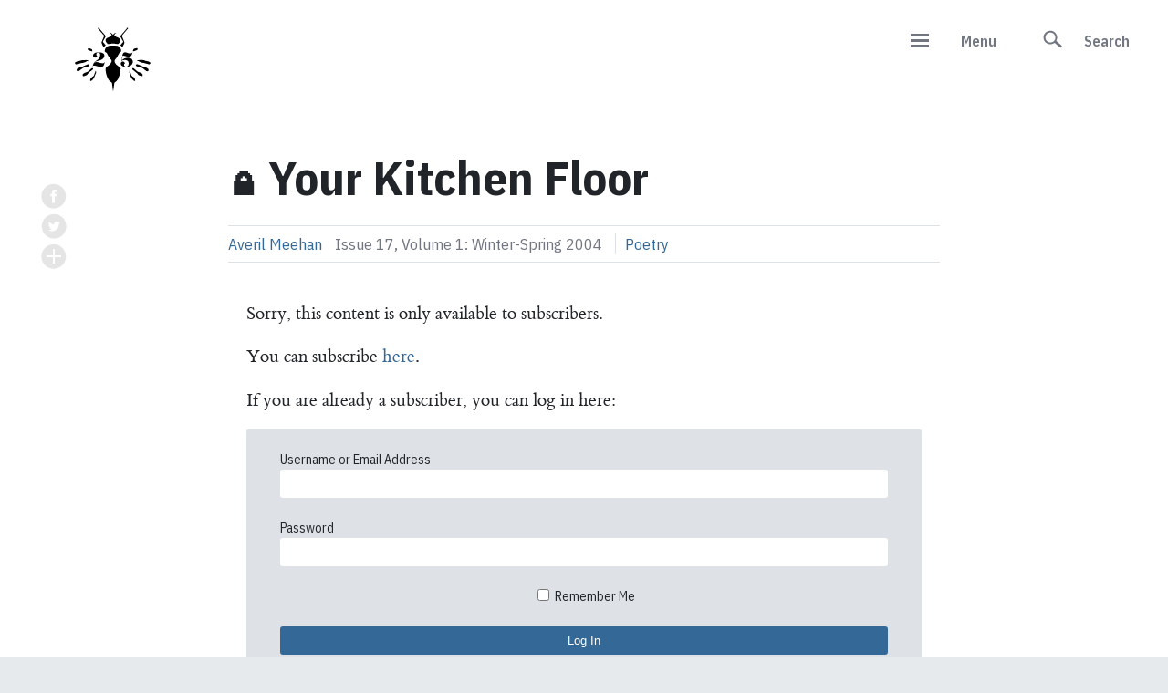

--- FILE ---
content_type: text/html; charset=UTF-8
request_url: https://stingingfly.org/2004/02/01/your-kitchen-floor/
body_size: 13172
content:


<!DOCTYPE html>
<html lang="en-GB" class="no-js">
<head>
 <link href="https://fonts.googleapis.com/css2?family=IBM+Plex+Sans+Condensed:wght@400;600;700&display=swap" rel="stylesheet">
	<meta charset="UTF-8">
	<meta name="viewport" content="width=device-width, initial-scale=1">
	<meta http-equiv="Content-Type" content="text/html;charset=utf-8">
	<meta http-equiv="X-UA-Compatible" content="IE=edge">
	<meta name="google-site-verification" content="Lmtt__dhrumGOWi5jBSkWEekZMqCpPjkoWFNzxhjAbA" />
		<script>(function(html){html.className = html.className.replace(/\bno-js\b/,'js')})(document.documentElement);</script>
<meta http-equiv="x-dns-prefetch-control" content="on">
		<link rel="dns-prefetch" href="//fonts.gstatic.com/" />
		<link rel="dns-prefetch" href="//pixel.wp.com/" />
		<link rel="dns-prefetch" href="//stats.wp.com" /><title>Your Kitchen Floor &#8211; The Stinging Fly</title>
<meta name='robots' content='max-image-preview:large' />
<script>window._wca = window._wca || [];</script>
<link rel='dns-prefetch' href='//ajax.googleapis.com' />
<link rel='dns-prefetch' href='//stats.wp.com' />
<link rel='dns-prefetch' href='//v0.wordpress.com' />
<link rel='preconnect' href='//i0.wp.com' />
<link rel="alternate" type="application/rss+xml" title="The Stinging Fly &raquo; Feed" href="https://stingingfly.org/feed/" />
<link rel="alternate" type="application/rss+xml" title="The Stinging Fly &raquo; Comments Feed" href="https://stingingfly.org/comments/feed/" />
<link rel="alternate" title="oEmbed (JSON)" type="application/json+oembed" href="https://stingingfly.org/wp-json/oembed/1.0/embed?url=https%3A%2F%2Fstingingfly.org%2F2004%2F02%2F01%2Fyour-kitchen-floor%2F" />
<link rel="alternate" title="oEmbed (XML)" type="text/xml+oembed" href="https://stingingfly.org/wp-json/oembed/1.0/embed?url=https%3A%2F%2Fstingingfly.org%2F2004%2F02%2F01%2Fyour-kitchen-floor%2F&#038;format=xml" />
<style id='wp-img-auto-sizes-contain-inline-css' type='text/css'>
img:is([sizes=auto i],[sizes^="auto," i]){contain-intrinsic-size:3000px 1500px}
/*# sourceURL=wp-img-auto-sizes-contain-inline-css */
</style>
<style id='wp-block-library-inline-css' type='text/css'>
:root{--wp-block-synced-color:#7a00df;--wp-block-synced-color--rgb:122,0,223;--wp-bound-block-color:var(--wp-block-synced-color);--wp-editor-canvas-background:#ddd;--wp-admin-theme-color:#007cba;--wp-admin-theme-color--rgb:0,124,186;--wp-admin-theme-color-darker-10:#006ba1;--wp-admin-theme-color-darker-10--rgb:0,107,160.5;--wp-admin-theme-color-darker-20:#005a87;--wp-admin-theme-color-darker-20--rgb:0,90,135;--wp-admin-border-width-focus:2px}@media (min-resolution:192dpi){:root{--wp-admin-border-width-focus:1.5px}}.wp-element-button{cursor:pointer}:root .has-very-light-gray-background-color{background-color:#eee}:root .has-very-dark-gray-background-color{background-color:#313131}:root .has-very-light-gray-color{color:#eee}:root .has-very-dark-gray-color{color:#313131}:root .has-vivid-green-cyan-to-vivid-cyan-blue-gradient-background{background:linear-gradient(135deg,#00d084,#0693e3)}:root .has-purple-crush-gradient-background{background:linear-gradient(135deg,#34e2e4,#4721fb 50%,#ab1dfe)}:root .has-hazy-dawn-gradient-background{background:linear-gradient(135deg,#faaca8,#dad0ec)}:root .has-subdued-olive-gradient-background{background:linear-gradient(135deg,#fafae1,#67a671)}:root .has-atomic-cream-gradient-background{background:linear-gradient(135deg,#fdd79a,#004a59)}:root .has-nightshade-gradient-background{background:linear-gradient(135deg,#330968,#31cdcf)}:root .has-midnight-gradient-background{background:linear-gradient(135deg,#020381,#2874fc)}:root{--wp--preset--font-size--normal:16px;--wp--preset--font-size--huge:42px}.has-regular-font-size{font-size:1em}.has-larger-font-size{font-size:2.625em}.has-normal-font-size{font-size:var(--wp--preset--font-size--normal)}.has-huge-font-size{font-size:var(--wp--preset--font-size--huge)}.has-text-align-center{text-align:center}.has-text-align-left{text-align:left}.has-text-align-right{text-align:right}.has-fit-text{white-space:nowrap!important}#end-resizable-editor-section{display:none}.aligncenter{clear:both}.items-justified-left{justify-content:flex-start}.items-justified-center{justify-content:center}.items-justified-right{justify-content:flex-end}.items-justified-space-between{justify-content:space-between}.screen-reader-text{border:0;clip-path:inset(50%);height:1px;margin:-1px;overflow:hidden;padding:0;position:absolute;width:1px;word-wrap:normal!important}.screen-reader-text:focus{background-color:#ddd;clip-path:none;color:#444;display:block;font-size:1em;height:auto;left:5px;line-height:normal;padding:15px 23px 14px;text-decoration:none;top:5px;width:auto;z-index:100000}html :where(.has-border-color){border-style:solid}html :where([style*=border-top-color]){border-top-style:solid}html :where([style*=border-right-color]){border-right-style:solid}html :where([style*=border-bottom-color]){border-bottom-style:solid}html :where([style*=border-left-color]){border-left-style:solid}html :where([style*=border-width]){border-style:solid}html :where([style*=border-top-width]){border-top-style:solid}html :where([style*=border-right-width]){border-right-style:solid}html :where([style*=border-bottom-width]){border-bottom-style:solid}html :where([style*=border-left-width]){border-left-style:solid}html :where(img[class*=wp-image-]){height:auto;max-width:100%}:where(figure){margin:0 0 1em}html :where(.is-position-sticky){--wp-admin--admin-bar--position-offset:var(--wp-admin--admin-bar--height,0px)}@media screen and (max-width:600px){html :where(.is-position-sticky){--wp-admin--admin-bar--position-offset:0px}}

/*# sourceURL=wp-block-library-inline-css */
</style><style id='global-styles-inline-css' type='text/css'>
:root{--wp--preset--aspect-ratio--square: 1;--wp--preset--aspect-ratio--4-3: 4/3;--wp--preset--aspect-ratio--3-4: 3/4;--wp--preset--aspect-ratio--3-2: 3/2;--wp--preset--aspect-ratio--2-3: 2/3;--wp--preset--aspect-ratio--16-9: 16/9;--wp--preset--aspect-ratio--9-16: 9/16;--wp--preset--color--black: #000000;--wp--preset--color--cyan-bluish-gray: #abb8c3;--wp--preset--color--white: #ffffff;--wp--preset--color--pale-pink: #f78da7;--wp--preset--color--vivid-red: #cf2e2e;--wp--preset--color--luminous-vivid-orange: #ff6900;--wp--preset--color--luminous-vivid-amber: #fcb900;--wp--preset--color--light-green-cyan: #7bdcb5;--wp--preset--color--vivid-green-cyan: #00d084;--wp--preset--color--pale-cyan-blue: #8ed1fc;--wp--preset--color--vivid-cyan-blue: #0693e3;--wp--preset--color--vivid-purple: #9b51e0;--wp--preset--gradient--vivid-cyan-blue-to-vivid-purple: linear-gradient(135deg,rgb(6,147,227) 0%,rgb(155,81,224) 100%);--wp--preset--gradient--light-green-cyan-to-vivid-green-cyan: linear-gradient(135deg,rgb(122,220,180) 0%,rgb(0,208,130) 100%);--wp--preset--gradient--luminous-vivid-amber-to-luminous-vivid-orange: linear-gradient(135deg,rgb(252,185,0) 0%,rgb(255,105,0) 100%);--wp--preset--gradient--luminous-vivid-orange-to-vivid-red: linear-gradient(135deg,rgb(255,105,0) 0%,rgb(207,46,46) 100%);--wp--preset--gradient--very-light-gray-to-cyan-bluish-gray: linear-gradient(135deg,rgb(238,238,238) 0%,rgb(169,184,195) 100%);--wp--preset--gradient--cool-to-warm-spectrum: linear-gradient(135deg,rgb(74,234,220) 0%,rgb(151,120,209) 20%,rgb(207,42,186) 40%,rgb(238,44,130) 60%,rgb(251,105,98) 80%,rgb(254,248,76) 100%);--wp--preset--gradient--blush-light-purple: linear-gradient(135deg,rgb(255,206,236) 0%,rgb(152,150,240) 100%);--wp--preset--gradient--blush-bordeaux: linear-gradient(135deg,rgb(254,205,165) 0%,rgb(254,45,45) 50%,rgb(107,0,62) 100%);--wp--preset--gradient--luminous-dusk: linear-gradient(135deg,rgb(255,203,112) 0%,rgb(199,81,192) 50%,rgb(65,88,208) 100%);--wp--preset--gradient--pale-ocean: linear-gradient(135deg,rgb(255,245,203) 0%,rgb(182,227,212) 50%,rgb(51,167,181) 100%);--wp--preset--gradient--electric-grass: linear-gradient(135deg,rgb(202,248,128) 0%,rgb(113,206,126) 100%);--wp--preset--gradient--midnight: linear-gradient(135deg,rgb(2,3,129) 0%,rgb(40,116,252) 100%);--wp--preset--font-size--small: 13px;--wp--preset--font-size--medium: 20px;--wp--preset--font-size--large: 36px;--wp--preset--font-size--x-large: 42px;--wp--preset--spacing--20: 0.44rem;--wp--preset--spacing--30: 0.67rem;--wp--preset--spacing--40: 1rem;--wp--preset--spacing--50: 1.5rem;--wp--preset--spacing--60: 2.25rem;--wp--preset--spacing--70: 3.38rem;--wp--preset--spacing--80: 5.06rem;--wp--preset--shadow--natural: 6px 6px 9px rgba(0, 0, 0, 0.2);--wp--preset--shadow--deep: 12px 12px 50px rgba(0, 0, 0, 0.4);--wp--preset--shadow--sharp: 6px 6px 0px rgba(0, 0, 0, 0.2);--wp--preset--shadow--outlined: 6px 6px 0px -3px rgb(255, 255, 255), 6px 6px rgb(0, 0, 0);--wp--preset--shadow--crisp: 6px 6px 0px rgb(0, 0, 0);}:where(.is-layout-flex){gap: 0.5em;}:where(.is-layout-grid){gap: 0.5em;}body .is-layout-flex{display: flex;}.is-layout-flex{flex-wrap: wrap;align-items: center;}.is-layout-flex > :is(*, div){margin: 0;}body .is-layout-grid{display: grid;}.is-layout-grid > :is(*, div){margin: 0;}:where(.wp-block-columns.is-layout-flex){gap: 2em;}:where(.wp-block-columns.is-layout-grid){gap: 2em;}:where(.wp-block-post-template.is-layout-flex){gap: 1.25em;}:where(.wp-block-post-template.is-layout-grid){gap: 1.25em;}.has-black-color{color: var(--wp--preset--color--black) !important;}.has-cyan-bluish-gray-color{color: var(--wp--preset--color--cyan-bluish-gray) !important;}.has-white-color{color: var(--wp--preset--color--white) !important;}.has-pale-pink-color{color: var(--wp--preset--color--pale-pink) !important;}.has-vivid-red-color{color: var(--wp--preset--color--vivid-red) !important;}.has-luminous-vivid-orange-color{color: var(--wp--preset--color--luminous-vivid-orange) !important;}.has-luminous-vivid-amber-color{color: var(--wp--preset--color--luminous-vivid-amber) !important;}.has-light-green-cyan-color{color: var(--wp--preset--color--light-green-cyan) !important;}.has-vivid-green-cyan-color{color: var(--wp--preset--color--vivid-green-cyan) !important;}.has-pale-cyan-blue-color{color: var(--wp--preset--color--pale-cyan-blue) !important;}.has-vivid-cyan-blue-color{color: var(--wp--preset--color--vivid-cyan-blue) !important;}.has-vivid-purple-color{color: var(--wp--preset--color--vivid-purple) !important;}.has-black-background-color{background-color: var(--wp--preset--color--black) !important;}.has-cyan-bluish-gray-background-color{background-color: var(--wp--preset--color--cyan-bluish-gray) !important;}.has-white-background-color{background-color: var(--wp--preset--color--white) !important;}.has-pale-pink-background-color{background-color: var(--wp--preset--color--pale-pink) !important;}.has-vivid-red-background-color{background-color: var(--wp--preset--color--vivid-red) !important;}.has-luminous-vivid-orange-background-color{background-color: var(--wp--preset--color--luminous-vivid-orange) !important;}.has-luminous-vivid-amber-background-color{background-color: var(--wp--preset--color--luminous-vivid-amber) !important;}.has-light-green-cyan-background-color{background-color: var(--wp--preset--color--light-green-cyan) !important;}.has-vivid-green-cyan-background-color{background-color: var(--wp--preset--color--vivid-green-cyan) !important;}.has-pale-cyan-blue-background-color{background-color: var(--wp--preset--color--pale-cyan-blue) !important;}.has-vivid-cyan-blue-background-color{background-color: var(--wp--preset--color--vivid-cyan-blue) !important;}.has-vivid-purple-background-color{background-color: var(--wp--preset--color--vivid-purple) !important;}.has-black-border-color{border-color: var(--wp--preset--color--black) !important;}.has-cyan-bluish-gray-border-color{border-color: var(--wp--preset--color--cyan-bluish-gray) !important;}.has-white-border-color{border-color: var(--wp--preset--color--white) !important;}.has-pale-pink-border-color{border-color: var(--wp--preset--color--pale-pink) !important;}.has-vivid-red-border-color{border-color: var(--wp--preset--color--vivid-red) !important;}.has-luminous-vivid-orange-border-color{border-color: var(--wp--preset--color--luminous-vivid-orange) !important;}.has-luminous-vivid-amber-border-color{border-color: var(--wp--preset--color--luminous-vivid-amber) !important;}.has-light-green-cyan-border-color{border-color: var(--wp--preset--color--light-green-cyan) !important;}.has-vivid-green-cyan-border-color{border-color: var(--wp--preset--color--vivid-green-cyan) !important;}.has-pale-cyan-blue-border-color{border-color: var(--wp--preset--color--pale-cyan-blue) !important;}.has-vivid-cyan-blue-border-color{border-color: var(--wp--preset--color--vivid-cyan-blue) !important;}.has-vivid-purple-border-color{border-color: var(--wp--preset--color--vivid-purple) !important;}.has-vivid-cyan-blue-to-vivid-purple-gradient-background{background: var(--wp--preset--gradient--vivid-cyan-blue-to-vivid-purple) !important;}.has-light-green-cyan-to-vivid-green-cyan-gradient-background{background: var(--wp--preset--gradient--light-green-cyan-to-vivid-green-cyan) !important;}.has-luminous-vivid-amber-to-luminous-vivid-orange-gradient-background{background: var(--wp--preset--gradient--luminous-vivid-amber-to-luminous-vivid-orange) !important;}.has-luminous-vivid-orange-to-vivid-red-gradient-background{background: var(--wp--preset--gradient--luminous-vivid-orange-to-vivid-red) !important;}.has-very-light-gray-to-cyan-bluish-gray-gradient-background{background: var(--wp--preset--gradient--very-light-gray-to-cyan-bluish-gray) !important;}.has-cool-to-warm-spectrum-gradient-background{background: var(--wp--preset--gradient--cool-to-warm-spectrum) !important;}.has-blush-light-purple-gradient-background{background: var(--wp--preset--gradient--blush-light-purple) !important;}.has-blush-bordeaux-gradient-background{background: var(--wp--preset--gradient--blush-bordeaux) !important;}.has-luminous-dusk-gradient-background{background: var(--wp--preset--gradient--luminous-dusk) !important;}.has-pale-ocean-gradient-background{background: var(--wp--preset--gradient--pale-ocean) !important;}.has-electric-grass-gradient-background{background: var(--wp--preset--gradient--electric-grass) !important;}.has-midnight-gradient-background{background: var(--wp--preset--gradient--midnight) !important;}.has-small-font-size{font-size: var(--wp--preset--font-size--small) !important;}.has-medium-font-size{font-size: var(--wp--preset--font-size--medium) !important;}.has-large-font-size{font-size: var(--wp--preset--font-size--large) !important;}.has-x-large-font-size{font-size: var(--wp--preset--font-size--x-large) !important;}
/*# sourceURL=global-styles-inline-css */
</style>

<style id='classic-theme-styles-inline-css' type='text/css'>
/*! This file is auto-generated */
.wp-block-button__link{color:#fff;background-color:#32373c;border-radius:9999px;box-shadow:none;text-decoration:none;padding:calc(.667em + 2px) calc(1.333em + 2px);font-size:1.125em}.wp-block-file__button{background:#32373c;color:#fff;text-decoration:none}
/*# sourceURL=/wp-includes/css/classic-themes.min.css */
</style>
<style id='woocommerce-inline-inline-css' type='text/css'>
.woocommerce form .form-row .required { visibility: visible; }
/*# sourceURL=woocommerce-inline-inline-css */
</style>
<link rel='stylesheet' id='sf_theme-style-css' href='https://stingingfly.org/wp-content/themes/stingingfly/style.css?ver=6.9' type='text/css' media='all' />
<script type="text/javascript" src="https://ajax.googleapis.com/ajax/libs/jquery/1.12.4/jquery.min.js?ver=3.6" id="jquery-js"></script>
<script type="text/javascript" src="https://stingingfly.org/wp-content/plugins/woocommerce/assets/js/jquery-blockui/jquery.blockUI.min.js?ver=2.7.0-wc.10.4.3" id="wc-jquery-blockui-js" defer="defer" data-wp-strategy="defer"></script>
<script type="text/javascript" src="https://stingingfly.org/wp-content/plugins/woocommerce/assets/js/js-cookie/js.cookie.min.js?ver=2.1.4-wc.10.4.3" id="wc-js-cookie-js" defer="defer" data-wp-strategy="defer"></script>
<script type="text/javascript" id="woocommerce-js-extra">
/* <![CDATA[ */
var woocommerce_params = {"ajax_url":"/wp-admin/admin-ajax.php","wc_ajax_url":"/?wc-ajax=%%endpoint%%","i18n_password_show":"Show password","i18n_password_hide":"Hide password"};
//# sourceURL=woocommerce-js-extra
/* ]]> */
</script>
<script type="text/javascript" src="https://stingingfly.org/wp-content/plugins/woocommerce/assets/js/frontend/woocommerce.min.js?ver=10.4.3" id="woocommerce-js" defer="defer" data-wp-strategy="defer"></script>
<script type="text/javascript" src="https://stats.wp.com/s-202604.js" id="woocommerce-analytics-js" defer="defer" data-wp-strategy="defer"></script>
<link rel="https://api.w.org/" href="https://stingingfly.org/wp-json/" /><link rel="alternate" title="JSON" type="application/json" href="https://stingingfly.org/wp-json/wp/v2/posts/6572" /><link rel="canonical" href="https://stingingfly.org/2004/02/01/your-kitchen-floor/" />
	<style>img#wpstats{display:none}</style>
			<noscript><style>.woocommerce-product-gallery{ opacity: 1 !important; }</style></noscript>
	<link rel="icon" href="https://i0.wp.com/stingingfly.org/wp-content/uploads/2016/11/sf-logo-drawn.png?fit=32%2C32&#038;ssl=1" sizes="32x32" />
<link rel="icon" href="https://i0.wp.com/stingingfly.org/wp-content/uploads/2016/11/sf-logo-drawn.png?fit=192%2C192&#038;ssl=1" sizes="192x192" />
<link rel="apple-touch-icon" href="https://i0.wp.com/stingingfly.org/wp-content/uploads/2016/11/sf-logo-drawn.png?fit=180%2C180&#038;ssl=1" />
<meta name="msapplication-TileImage" content="https://i0.wp.com/stingingfly.org/wp-content/uploads/2016/11/sf-logo-drawn.png?fit=270%2C270&#038;ssl=1" />
<link rel='stylesheet' id='wc-stripe-blocks-checkout-style-css' href='https://stingingfly.org/wp-content/plugins/woocommerce-gateway-stripe/build/upe-blocks.css?ver=5149cca93b0373758856' type='text/css' media='all' />
<link rel='stylesheet' id='wc-blocks-style-css' href='https://stingingfly.org/wp-content/plugins/woocommerce/assets/client/blocks/wc-blocks.css?ver=wc-10.4.3' type='text/css' media='all' />
</head>

<body class="wp-singular post-template-default single single-post postid-6572 single-format-standard wp-custom-logo wp-theme-stingingfly theme-stingingfly woocommerce-no-js">

    <div class="u-secondary-header-wrapper">
      <div class="o-underlay"></div>

      <header class="c-secondary-header">

      <div class="c-secondary-header__title">
          <a href="https://stingingfly.org/" rel="home">
  					 <svg xmlns="http://www.w3.org/2000/svg" viewBox="100 -30 226.8 198.4" style="height: 100px; display: block;" xml:space="preserve"><path d="m68.6 78.8.4-.3c-.4-.5-.6-1.2-1.1-1.4-1.7-.8-3.5-1.5-5.3-2.1-1.3-.4-2.5-.4-3.2.9-.6 1.2.1 2.9 1.6 3.5 2.3.9 4.7 1.6 7 2.3.3.1 1 0 1.2-.3.2-.3.1-.8 0-1.3l-.6-1.3m98.8-1.6c0-1.8-1-2.7-2.5-2.4-2.3.3-4.6.8-6.4 2.4-.3.3-.6.8-.7 1.3l-.4 1.8c-.4.9 0 1.7 1 1.4 2.6-.8 5.2-1.6 7.7-2.6.7-.3 1-1.5 1.3-1.9m-5.2 67.6c-.1-4-2.1-6.3-5.1-8.1-1.5-.8-2.9-1.8-3.4-3.8-.7-2.8-1.9-5.4-2.9-8.1-.1-.3-.7-.5-1.1-.7l-.3 1.3c0 .4.6.9.5 1.1-.9 1.5.2 2.8.6 4.1 1.1 3.6 2.2 7.3 4.4 10.4a28 28 0 0 0 4.5 4.6c.5.4 1.5.5 2.2.3.4-.1.5-1 .6-1.1m-97.8-.1c.1.2.3 1.1.7 1.2.7.2 1.6.1 2.2-.3 2.2-1.4 4.1-3.2 5.2-5.6 1.4-3.1 2.6-6.2 3.8-9.3.5-1.3 1.6-2.6.6-4.1-.1-.2.2-.5.3-.8l.2-1.2c0-.1-.7-.4-.8-.3-.3.3-.7.7-.8 1.1l-.7 2.5c-.6 1.7-1.6 3.3-2 5.1-.5 2.1-2.1 3.1-3.7 4a8.6 8.6 0 0 0-5 7.7M48.2 133c0 2.5 1.5 3.3 3.9 2.3 1.4-.6 2.9-.9 4.2-1.6 1-.5 1.8-1.4 2.6-2.2.3-.3.2-.8.5-1.1 1.4-1.4 2.8-2.8 4.4-4.1l5.9-4.3c1-.8 1.5-2.9.8-3.6-.7-.7-2.2-.4-3.3.6l-5.8 5.3a12.3 12.3 0 0 1-5.5 3c-1.7.4-3.3 1.1-4.7 2-1.5.9-3.1 1.8-3 3.7m107.6-13.5c.3.8.4 1.7.9 2.2 1 .9 2.2 1.6 3.3 2.5l6.1 5.1c.6.5 1.4 1.1 1.6 1.8.5 1.5 1.6 2.2 2.9 2.7a57 57 0 0 0 4.4 1.6c2 .8 3.5 0 3.5-2.1 0-.7-.3-1.6-.8-2.2-1.9-2.4-4.6-3.3-7.5-4.1-1.2-.3-2.4-.9-3.4-1.6l-5.5-4.7c-.9-.8-1.6-1.7-2.6-2.3-.5-.4-1.4-.4-2.1-.3-.3.1-.5.9-.8 1.4M38 125.6c1.2-.6 2.2-1 3-1.6 2.4-1.8 4.6-3.8 7.1-5.4 3.2-2 6.9-2.8 10.6-3.5 1.8-.4 3.2-1.1 4.2-2.6.6-.9.4-1.5-.6-2-1.6-.8-3-.6-4.6.1l-7.4 3.1c-1.9.8-3.7 1.8-5.6 2.5-1.8.6-3.7.7-5.4 1.5a9.7 9.7 0 0 0-3.5 2.8c-.9 1-.9 2.4-.1 3.5.5.6 1.4 1 2.3 1.6m128.4-16.1c-1 .5-2.4.9-2.8 1.7-.6 1.3.7 2.2 1.8 2.9.6.3 1.2.7 1.9.8 3 .8 6.1 1.5 9 2.4 1 .3 1.9 1 2.7 1.6l7.2 5.5c1.4 1 3.2 1 4.2 0 1.1-1 1.3-3.1.2-4.3a15 15 0 0 0-3.8-2.8c-2.1-.9-4.4-1.3-6.6-2.2-3-1.1-5.9-2.5-8.8-3.7l-5-1.9m25.9.7c.8-.5 1.8-.8 2.3-1.4 1-1.3.5-3.2-1.1-4-2-.9-4.2-1.5-6.4-2.1-.5-.2-1.3.2-1.7 0a16.6 16.6 0 0 0-7.5-2.1 33.7 33.7 0 0 0-10.5.7c-.5.1-.8 1.1-1.2 1.6h1.8c.5 0 1.4-.3 1.6-.1 1.1 1.6 2.9 1.9 4.6 2.7 2 .9 4 1.1 6.1 1.4 1.7.2 3.3.7 4.9 1.2 2.3.5 4.6 1.3 7.1 2.1m-160.7-3.8c-.1 2.6.9 3.6 3.1 3.4a29 29 0 0 0 5.7-1.2c2.7-.9 5.3-1.8 8.2-1.9 1.1 0 2.3-.6 3.4-.9l2-.7c.8-.3 1.7-.6 2.2-1.2 1-1.2 1.9-1.7 3.3-.6.2.2.9.1 1-.1.1-.3.2-1 0-1.1-.9-.5-1.9-1.2-2.9-1.3-1.7-.2-3.4-.1-5.1 0-2.1.1-4.2 0-6.2.3s-3.9 1.5-6 1.7c-2.5.2-4.7 1-6.8 2-1 .3-1.5 1.2-1.9 1.6m75.5-65.3-.2.4 1.2.7a5.8 5.8 0 0 1 2.8 4.5c0 .3-.2.9-.5 1.1-2.7 1.5-4.9 3.7-8.1 4.3-.5.1-.9.4-1.3.7-2.7 1.8-3.9 4.4-2.6 7.3.9 2 2.5 3.7 3.9 5.5.2.3 1.1.4 1.6.3a45.2 45.2 0 0 1 18.3-.3c2.7.6 4-.4 5.3-2.1l1.2-1.7c2.3-4.1 1.1-7.9-3.3-9.8-2.3-1-4.7-1.5-6.4-3.4-.2-.2-.5-.4-.8-.4-1.4-.3-1.4-1.2-1.1-2.2.6-2.1 2-3.5 3.9-4.6-3.2-.1-5 2.2-6.9 4.3-2.3-2-3.8-4.5-7-4.6m7 126.9h.3l.2-.7 2.4-16.5c.1-.6.4-1.4.9-1.7 3.3-1.7 5.5-4.4 7.2-7.5a49 49 0 0 0 5.6-22.5c0-.4-.1-1-.4-1.2-1.8-1.6-3.5-3.3-5.5-4.6-3.2-2-5.5-4.5-6.9-8-.7-1.7-.8-3.2.1-4.7.8-1.3 2-2.5 2.9-3.7.5-.6 1-1.1 1.3-1.7l1.9-3.4 1.9-3.4c1.1-1.5 1.9-3.6 3.4-4.4 2.4-1.2 2.7-2.6 2.3-4.7v-.2c-.5-3.7-4.4-9.4-9.5-9.6-4.7-.2-9.3-.4-14-.2-7.2.2-12.2 5.4-12 12.3 0 .5.5 1.3 1 1.5 2.6 1 4 3 5 5.4.4.9.7 1.8 1.3 2.5 2.1 2.6 3.1 5.8 5.8 8.1a4.7 4.7 0 0 1 1.4 5.3 16 16 0 0 1-6.8 8.6c-6 3.7-6.3 4.5-5.7 11.2v.3c.8 6.2 2.3 12.2 5.6 17.7 1.5 2.5 3.3 5 6.1 6.3 1.5.7 1.9 1.7 2.1 3.1.5 5.6 1.4 11 2.1 16.4m30.7-137.6c-.7 1.1-1.4 2.4-2.2 3.4l-10.9 12.6c-2 2.3-2.1 2.3-.6 5l4.7 8.5c.5.9.3 1.5-.4 2.3-1.9 2-3.6 4.1-5.3 6.1l4.2 4.6 3.7-7.2c.9-1.8.9-3.6.2-5.4L133.6 49c-.2-.5-.3-1.3 0-1.7l12.2-14.4c.9-1 1.2-1.6.3-2.6h-1.3zm-62.8 0c-.7.7-1 1.4-.2 2.3L94 46.8c.7.8.8 1.5.4 2.5l-4.6 11.3c-.3.8-.6 1.6-.5 2.4.6 3.6 2.7 6.6 4.6 9.8l4.2-4.5c-1.6-1.9-3.1-4-4.9-5.7-1.2-1.2-1.2-2.1-.5-3.3l4.8-8.7c.8-1.4.6-2.4-.5-3.7-4.7-5.4-9.3-11-13.9-16.5H82zm13.6 74.5c-.5 2-1.8 2.8-4.2 2.8-2.3 0-4.6-.7-6.8-1.4s-4.3-1.3-6.4-1.3c-2.2 0-3.9.6-5.1 1.8 2.4-3 6.1-3.9 10.2-4.9a3 3 0 0 1 1-.2c5.3-1.3 11.1-5.1 11.1-10.5 0-4.8-4.7-7.4-13.2-7.4-4.2 0-11.4 1.5-11.4 7 0 2.8 1.7 4.5 4.5 4.5 2 0 4.1-1.2 4.3-3.9-.8-.5-1.8-1.2-1.8-3 0-2.4 1.8-4.1 4.4-4.1 3.6 0 4.1 3.2 4.1 5.1a14.2 14.2 0 0 1-7 11.5c-4.4 3.1-9.5 6.6-8.9 14.5v.1h.4v-2.2c.6-1.6 5-.3 9.3.9a36 36 0 0 0 7.8 1.6c5.6 0 7.2-5.1 8.1-10.7v-.1l-.4-.1zm55.2-8.6a18 18 0 0 0-17.6 4.8l1.7-10 1-.1c1.5 0 3.4.6 5.5 1.2 2.4.7 4.9 1.5 7 1.5 2.5 0 4.4-1 5.8-3.2 1.3-2.1 1.9-4.9 2.2-6.8v-.1h-.3v.1c-.4 1.7-2.1 2.7-4.7 2.7-2.3 0-4.4-.7-6.5-1.5-1.7-.6-3.4-1.2-4.9-1.2-4.3 0-5.2 4.7-5.8 7.7l-1.9 11.2.1-.1c3.7-2.3 8.9-2.7 12.2-.9 2.3 1.3 3.5 3.5 3.5 6.4 0 5.2-2.9 7.1-5.6 7.1-2.6 0-4.6-1.7-4.6-4.1 0-1.4.6-2.5 1.8-3.1v-.1c-.2-2.7-2.3-3.9-4.3-3.9-2.2 0-4.5 1.5-4.5 4.5 0 2.6 1.5 4.5 4.4 5.8 2.8 1.2 5.9 1.3 7.2 1.3 8.4 0 14.6-4.7 14.6-11.3-.1-3.8-2.3-6.7-6.3-7.9z"/></svg>  				</a>
        </div>

        <nav class="c-secondary-header__nav">
          <div class="c-secondary-header__nav--item js-menu-show">
						<div class="c-burger"></div>
            <p>Menu</p>
          </div>
          <div class="c-secondary-header__nav--item search-item">
            <svg xmlns="http://www.w3.org/2000/svg" width="67" height="67" viewBox="0 0 67 67"><path fill-rule="evenodd" d="M49.96 45.73c-2.95-2.57-5.9-5.14-8.87-7.68-.5-.4-.6-.67-.3-1.25 1.22-2.44 1.6-5.04 1.14-7.74-1.06-6.46-7.06-11.23-13.4-10.68-7 .6-12.05 6-12.04 12.82.03 4.8 2.63 9.17 6.9 11.3 4.56 2.28 9 1.95 13.24-.86.56-.38.84-.33 1.3.1l9 7.8c.95.8 2 .85 2.87.18 1.5-1.15 1.57-2.76.14-4zm-20.5-5.22c-5.2 0-9.34-4.2-9.3-9.4.03-5.14 4.22-9.27 9.4-9.24 5.16.02 9.3 4.18 9.28 9.35 0 5.2-4.2 9.36-9.4 9.34z" clip-rule="evenodd"/></svg>
            <p>Search</p>
          </div>
        </nav>

      </header>

      <nav class="c-side-nav">
        <div class="c-side-nav__container js-side-nav-container">
          <div class="menu-primary-nav-container"><ul id="menu-primary-nav" class="c-side-nav__menu"><li id="menu-item-3116" class="menu-item menu-item-type-post_type menu-item-object-page menu-item-3116"><a href="https://stingingfly.org/about-us/">About</a></li>
<li id="menu-item-65122" class="menu-item menu-item-type-post_type menu-item-object-page menu-item-65122"><a href="https://stingingfly.org/submissions/">Submissions</a></li>
<li id="menu-item-278" class="menu-item menu-item-type-post_type menu-item-object-page menu-item-278"><a href="https://stingingfly.org/magazine/">Magazine</a></li>
<li id="menu-item-279" class="menu-item menu-item-type-post_type menu-item-object-page menu-item-279"><a href="https://stingingfly.org/books/">Books</a></li>
<li id="menu-item-3418" class="menu-item menu-item-type-taxonomy menu-item-object-category current-post-ancestor current-menu-parent current-post-parent menu-item-3418"><a href="https://stingingfly.org/category/archive/">Archive</a></li>
<li id="menu-item-3851" class="menu-item menu-item-type-taxonomy menu-item-object-category menu-item-3851"><a href="https://stingingfly.org/category/podcast/">Podcast</a></li>
<li id="menu-item-31413" class="menu-item menu-item-type-post_type menu-item-object-page menu-item-31413"><a href="https://stingingfly.org/workshops/">Workshops</a></li>
<li id="menu-item-3421" class="menu-item menu-item-type-taxonomy menu-item-object-category menu-item-3421"><a href="https://stingingfly.org/category/news/">News</a></li>
<li id="menu-item-238" class="menu-item menu-item-type-post_type menu-item-object-page menu-item-238"><a href="https://stingingfly.org/shop/">Shop</a></li>
<li id="menu-item-10351" class="menu-item menu-item-type-post_type menu-item-object-page menu-item-10351"><a href="https://stingingfly.org/subscribe/">Subscribe</a></li>
<li id="menu-item-343" class="menu-item menu-item-type-post_type menu-item-object-page menu-item-343"><a href="https://stingingfly.org/support-us/">Support Us</a></li>
<li id="menu-item-13" class="menu-item menu-item-type-custom menu-item-object-custom menu-item-13"><a href="#">Search</a></li>
</ul></div>        </div>
      </nav>

			<div class="c-search-module">
  <div class="o-underlay--search"></div>
  <div class="c-search-form">
    <form role="search" method="get" class="search-form" action="https://stingingfly.org/">
      <label for="#primary-search">
        <input id="primary-search" type="search" placeholder="Type And Hit Enter" class="search-field c-search-form__input" value="" name="s" />
        <input type="hidden" value="any" name="post_type" id="post_type" />
      </label>
      <!--<button type="submit" class="search-submit c-search-form__button">Go</button>-->
    </form>
  </div>
</div>

    </div>

		<div id="content" class="site-content">
	<div class="u-page-wrapper u-page-wrapper--secondary-header">
		
	<article class="o-article" id="post-6572">

		<section class="entry-header c-article__header 
		Archive Locked Magazine Poetry ">
			<div class="c-article__info">
				<h1 class="c-article__info--title">
					<span class="lock-icon">&#128274;</span> 					Your Kitchen Floor				</h1>
				<div class="c-article__info--details">
					<div class="c-article__info--author">
						<a href="https://stingingfly.org/author/averil-meehan/" title="Posts by Averil Meehan" class="author url fn" rel="author">Averil Meehan</a>					</div>
				
					<div class="c-article__info--date">
						Issue 17, Volume 1: Winter-Spring 2004					</div>

					<div class="c-article__category"><a href="https://stingingfly.org/category/poetry/">Poetry</a></div>
				</div>
			</div>
					</section>
		<div class="js-article__social-icons c-article__social-icons">
			<div class="c-social-icons">
  <a href="http://www.facebook.com/sharer.php?u=https://stingingfly.org/2004/02/01/your-kitchen-floor/" target="_blank" rel="noopener">
    <svg xmlns="http://www.w3.org/2000/svg" width="67" height="67" viewBox="0 0 67 67"><path fill-rule="evenodd" d="M28.77 50.32h6.74V34H40l.6-5.63h-5.1l.02-2.8c0-1.48.14-2.27 2.24-2.27h2.8v-5.62h-4.5c-5.4 0-7.3 2.73-7.3 7.32v3.37H25.4V34h3.36v16.32zM33 64C16.43 64 3 50.57 3 34S16.43 4 33 4s30 13.43 30 30-13.43 30-30 30z" clip-rule="evenodd"/></svg>
  </a>
  <a href="https://twitter.com/share?url=https://stingingfly.org/2004/02/01/your-kitchen-floor/" target="_blank" rel="noopener">
    <svg xmlns="http://www.w3.org/2000/svg" width="67" height="67" viewBox="0 0 67 67"><path fill-rule="evenodd" d="M38.17 22.28c-2.62.96-4.28 3.4-4.1 6.1l.07 1.04-1.04-.13c-3.82-.5-7.15-2.2-9.98-5L21.74 23l-.36 1.02c-.75 2.27-.27 4.66 1.3 6.27.84.8.65 1-.8.4-.5-.2-.94-.3-.98-.28-.14.14.36 2.07.76 2.83.54 1.06 1.65 2.1 2.87 2.72l1.02.46h-1.2c-1.18 0-1.23.03-1.1.47.42 1.4 2.07 2.87 3.92 3.5l1.3.46-1.13.66c-1.68.97-3.65 1.52-5.62 1.57-.95 0-1.72.1-1.72.13 0 .23 2.56 1.4 4.04 1.88 4.47 1.4 9.77.8 13.75-1.56 2.8-1.66 5.6-5 6.9-8.2.7-1.7 1.4-4.84 1.4-6.34 0-.97.02-1.1 1.2-2.26.7-.67 1.33-1.4 1.46-1.6.2-.4.2-.4-.88-.05-1.8.6-2.06.52-1.18-.44.64-.67 1.42-1.9 1.42-2.26 0-.1-.34.03-.7.2-.4.2-1.23.55-1.86.74l-1.1.38-1-.7c-.6-.4-1.4-.8-1.8-.94-1.08-.3-2.7-.26-3.68.1zM34 64C17.43 64 4 50.57 4 34S17.43 4 34 4s30 13.43 30 30-13.43 30-30 30z" clip-rule="evenodd"/></svg>
  </a>
  <a class="js-social-expand social-expand">
    <svg xmlns="http://www.w3.org/2000/svg" width="67" height="67" viewBox="0 0 67 67"><path d="M62.98 31.79c-.54-6.5-2.92-12.3-7.18-17.2-4.2-4.9-9.44-8.1-15.67-9.6-1.87-.5-3.78-.78-5.72-.8-.1 0-.2-.08-.302-.1l-.068.14h-2c-.45.05-.9.1-1.36.12-11.34.85-21.27 8.2-25.5 18.8-1.03 2.58-1.7 5.26-1.96 8.03-.05.55-.08 1.13-.12 1.7 0 .12-.04.23-.06.34v2l.12 1.37c.6 7.07 3.3 13.18 8.17 18.3C15 58.7 19.4 61.4 24.5 62.9c2.38.7 4.78 1.1 7.2 1.2.14 0 .25 0 .37.05h2l1.35-.1c5.76-.46 10.96-2.4 15.56-5.85 5.78-4.38 9.54-10.1 11.26-17.1.46-1.85.72-3.7.8-5.6 0-.1.02-.24.04-.36v-2l-.1-1.35zM51.5 35.5h-16v16h-4v-16h-16v-4h16v-16h4v16h16v4z"/></svg>  </a>
  <div class="c-social-icons--hidden js-social-hidden">
    <a href="mailto:?subject=Your Kitchen Floor&amp;body=https://stingingfly.org/2004/02/01/your-kitchen-floor/" title="Send this article to a friend!">
      <svg xmlns="http://www.w3.org/2000/svg" width="67" height="67" viewBox="0 0 67 67"><path d="M62.98 31.79c-.54-6.5-2.92-12.3-7.18-17.2-4.2-4.9-9.44-8.1-15.67-9.6-1.87-.5-3.78-.78-5.72-.8-.1 0-.2-.08-.302-.1l-.068.14h-2c-.45.05-.9.1-1.36.12-11.34.85-21.27 8.2-25.5 18.8-1.03 2.58-1.7 5.26-1.96 8.03-.05.55-.08 1.13-.12 1.7 0 .12-.04.23-.06.34v2l.12 1.37c.6 7.07 3.3 13.18 8.17 18.3C15 58.7 19.4 61.4 24.5 62.9c2.38.7 4.78 1.1 7.2 1.2.14 0 .25 0 .37.05h2l1.35-.1c5.76-.46 10.96-2.4 15.56-5.85 5.78-4.38 9.54-10.1 11.26-17.1.46-1.85.72-3.7.8-5.6 0-.1.02-.24.04-.36v-2l-.1-1.35zM51.574 45.444c0 .217-.016.442-.075.647-.18.6-.72 1.01-1.34 1.05-.12.008-.25.008-.37.008H33.17c-5.557 0-11.117 0-16.674-.004-.208 0-.424-.01-.623-.063-.63-.17-1.06-.742-1.08-1.393-.004-.08-.002-.16-.002-.237 0-7.757 0-15.508.01-23.26 0-.14-.003-.28.02-.42.12-.74.725-1.26 1.474-1.28h33.56c.175 0 .35.006.52.04.656.12 1.137.657 1.197 1.317.01.113.013.228.013.34 0 7.753 0 15.506-.007 23.26z"/><path d="M17.976 26.047c-.04-.034-.083-.062-.126-.09-.005-.004-.015-.002-.023 0s-.016.008-.02.013v16.613c3.168-2.828 6.3-5.618 9.45-8.426-3.11-2.72-6.196-5.415-9.28-8.11zm2.416-1.95c-.01.016-.018.032-.026.05 4.267 3.727 8.535 7.454 12.797 11.18.356-.234 12.72-11.068 12.818-11.23H20.4zM36.88 36.1l-.225.194c-.81.71-1.62 1.413-2.428 2.124-.323.282-.693.437-1.125.416-.382-.018-.703-.18-.988-.432-.787-.69-1.578-1.38-2.368-2.07-.07-.063-.142-.118-.22-.184-2.953 2.64-5.885 5.258-8.817 7.88-.01 0-.01.015-.01.022 0 .008.003.014.01.03h25.03c.01-.02.02-.034.022-.052-2.96-2.64-5.925-5.28-8.89-7.927zm11.644-10.175c-3.12 2.724-6.23 5.442-9.37 8.185 3.138 2.8 6.252 5.576 9.382 8.364.06-.33.047-16.337-.012-16.55z"/></svg>    </a>
    <a href="javascript:;" onclick="window.print()" target="_blank" rel="noopener">
      <svg xmlns="http://www.w3.org/2000/svg" width="67" height="67" viewBox="87 0 67 67"><g fill="#010101"><path d="M120.5 3.5c-16.6 0-30 13.4-30 30s13.4 30 30 30 30-13.4 30-30-13.4-30-30-30zM108.2 17c0-1.5 1-2.5 2.4-2.5h19c1.3 0 2.4 1 2.4 2.4v4.3h-2.4V17h-19v4.6h-2.4V17zm31 21.3c0 1.3-1.2 2.3-2.5 2.3H132V50c0 1.5-1 2.5-2.4 2.5h-19c-1.3 0-2.4-1-2.4-2.4v-9h-4.8c-1.3 0-2.3-1-2.3-2.3v-12c0-1.2 1-2.3 2.7-2.3H137c1.2 0 2.3 1 2.3 2.5v12z"/><circle cx="134.3" cy="28.7" r="2.4"/><path d="M110.6 50h19V33.6h-19V50zm2.3-14h9.2v2.3H113V36zm0 4.6h14V43h-14v-2.4zm0 4.8h14v2.4h-14v-2.4z"/></g></svg>    </a>
  </div>
</div>
		</div>
		<div class="c-subscriber-only-message c-article__body">
		<p>Sorry, this content is only available to subscribers.</p>
		<p>You can subscribe <a href="https://stingingfly.org/shop/#subs">here</a>.</p>
		<p>If you are already a subscriber, you can log in here:</p><p><form name="loginform" id="loginform" action="https://stingingfly.org/wp-login.php" method="post"><p class="login-username">
				<label for="user_login">Username or Email Address</label>
				<input type="text" name="log" id="user_login" autocomplete="username" class="input" value="" size="20" />
			</p><p class="login-password">
				<label for="user_pass">Password</label>
				<input type="password" name="pwd" id="user_pass" autocomplete="current-password" spellcheck="false" class="input" value="" size="20" />
			</p><p class="login-remember"><label><input name="rememberme" type="checkbox" id="rememberme" value="forever" /> Remember Me</label></p><p class="login-submit">
				<input type="submit" name="wp-submit" id="wp-submit" class="button button-primary" value="Log In" />
				<input type="hidden" name="redirect_to" value="https://stingingfly.org/2004/02/01/your-kitchen-floor/" />
			</p></form></p></div>	</article>
<aside id="sidebar-aside" class="c-sidebar--aside" role="complementary">
	</aside>
<aside id="sidebar-primary" class="sidebar widget-area c-sidebar c-sidebar--bottom" role="complementary">
	</aside>

	</div>


		</div><!-- .site-content -->
				<footer>
      <div id="colophon" class="site-footer u-footer-wrapper" role="contentinfo">
        <nav class="c-footer-nav main-navigation" role="navigation" aria-label="Footer primary menu">
					<div class="menu-footer-menu-container"><ul id="menu-footer-menu" class="c-footer-nav__menu"><li id="menu-item-243" class="menu-item menu-item-type-post_type menu-item-object-page menu-item-243"><a href="https://stingingfly.org/about-us/">About Us</a></li>
<li id="menu-item-239" class="menu-item menu-item-type-post_type menu-item-object-page menu-item-239"><a href="https://stingingfly.org/contact-us/">Contact Us</a></li>
<li id="menu-item-14" class="menu-item menu-item-type-custom menu-item-object-custom menu-item-14"><a href="https://stingingfly.org/newsletter/">Newsletter</a></li>
<li id="menu-item-240" class="menu-item menu-item-type-post_type menu-item-object-page menu-item-240"><a href="https://stingingfly.org/submissions/">Submissions</a></li>
<li id="menu-item-10350" class="menu-item menu-item-type-post_type menu-item-object-page menu-item-10350"><a href="https://stingingfly.org/subscribe/">Subscribe</a></li>
<li id="menu-item-242" class="menu-item menu-item-type-post_type menu-item-object-page menu-item-242"><a href="https://stingingfly.org/shop/">Shop</a></li>
<li id="menu-item-43140" class="menu-item menu-item-type-post_type menu-item-object-page menu-item-43140"><a href="https://stingingfly.org/support-us/">Support Us</a></li>
<li id="menu-item-3706" class="menu-item menu-item-type-custom menu-item-object-custom menu-item-3706"><a href="https://stingingfly.org/wp-login.php">Log In</a></li>
</ul></div>        </nav>

        <div class="logo c-footer-logo">The Stinging Fly</div>

        <div class="c-footer-info">
          <p>The Stinging Fly magazine was established in 1997 to seek out, publish and promote the very best new Irish and international writing. We believe that there is a need for a magazine that, first and foremost, gives new and emerging writers an opportunity to get their work out into the world.</p>
        </div>

        <div class="c-footer-social">
          <div class="c-social-icons">
						<a href="https://www.facebook.com/StingingFly" target="_blank" rel="noopener">
							<svg xmlns="http://www.w3.org/2000/svg" width="67" height="67" viewBox="0 0 67 67"><path fill-rule="evenodd" d="M28.77 50.32h6.74V34H40l.6-5.63h-5.1l.02-2.8c0-1.48.14-2.27 2.24-2.27h2.8v-5.62h-4.5c-5.4 0-7.3 2.73-7.3 7.32v3.37H25.4V34h3.36v16.32zM33 64C16.43 64 3 50.57 3 34S16.43 4 33 4s30 13.43 30 30-13.43 30-30 30z" clip-rule="evenodd"/></svg>
						</a>
						<a href="http://twitter.com/stingingfly" target="_blank" rel="noopener">
							<svg xmlns="http://www.w3.org/2000/svg" width="67" height="67" viewBox="0 0 67 67"><path fill-rule="evenodd" d="M38.17 22.28c-2.62.96-4.28 3.4-4.1 6.1l.07 1.04-1.04-.13c-3.82-.5-7.15-2.2-9.98-5L21.74 23l-.36 1.02c-.75 2.27-.27 4.66 1.3 6.27.84.8.65 1-.8.4-.5-.2-.94-.3-.98-.28-.14.14.36 2.07.76 2.83.54 1.06 1.65 2.1 2.87 2.72l1.02.46h-1.2c-1.18 0-1.23.03-1.1.47.42 1.4 2.07 2.87 3.92 3.5l1.3.46-1.13.66c-1.68.97-3.65 1.52-5.62 1.57-.95 0-1.72.1-1.72.13 0 .23 2.56 1.4 4.04 1.88 4.47 1.4 9.77.8 13.75-1.56 2.8-1.66 5.6-5 6.9-8.2.7-1.7 1.4-4.84 1.4-6.34 0-.97.02-1.1 1.2-2.26.7-.67 1.33-1.4 1.46-1.6.2-.4.2-.4-.88-.05-1.8.6-2.06.52-1.18-.44.64-.67 1.42-1.9 1.42-2.26 0-.1-.34.03-.7.2-.4.2-1.23.55-1.86.74l-1.1.38-1-.7c-.6-.4-1.4-.8-1.8-.94-1.08-.3-2.7-.26-3.68.1zM34 64C17.43 64 4 50.57 4 34S17.43 4 34 4s30 13.43 30 30-13.43 30-30 30z" clip-rule="evenodd"/></svg>
						</a>
						<a href="http://www.stingingfly.org/feed" target="_blank" rel="noopener">
							<svg xmlns="http://www.w3.org/2000/svg" width="67" height="67" viewBox="0 0 67 67"><path d="M33 3.8C16 3.8 2.6 17.4 2.6 34S16.2 64.2 33 64.2 63 50.7 63 34 49.7 3.8 33 3.8zM22.7 49c-2.4 0-4.3-2-4.3-4.2 0-2.3 2-4.3 4.3-4.3 2.4 0 4.3 2 4.3 4.3S25 49 22.7 49h.2zm10.7 0c0-4-1.6-7.7-4.4-10.6-3-2.8-6.7-4.4-10.7-4.4v-6c11.7 0 21 9.3 21 21h-6 .2zm10.8 0c0-14.3-11.5-26-25.7-26v-6c17.6 0 32 14.4 32 32h-6l-.2-.3z"/></svg>
						</a>
					</div>
        </div>

        <div class="c-support-logos">
					<img data-src="/wp-content/themes/stingingfly/img/AC_FUND_TheArts_WHT.png" class="ac-logo">
				</div>

      </div>
    </footer>

	</div>
</div>
<script type="speculationrules">
{"prefetch":[{"source":"document","where":{"and":[{"href_matches":"/*"},{"not":{"href_matches":["/wp-*.php","/wp-admin/*","/wp-content/uploads/*","/wp-content/*","/wp-content/plugins/*","/wp-content/themes/stingingfly/*","/*\\?(.+)"]}},{"not":{"selector_matches":"a[rel~=\"nofollow\"]"}},{"not":{"selector_matches":".no-prefetch, .no-prefetch a"}}]},"eagerness":"conservative"}]}
</script>
	<script type='text/javascript'>
		(function () {
			var c = document.body.className;
			c = c.replace(/woocommerce-no-js/, 'woocommerce-js');
			document.body.className = c;
		})();
	</script>
	<script type="text/javascript" id="awdr-main-js-extra">
/* <![CDATA[ */
var awdr_params = {"ajaxurl":"https://stingingfly.org/wp-admin/admin-ajax.php","nonce":"54a262e5ad","enable_update_price_with_qty":"show_when_matched","refresh_order_review":"0","custom_target_simple_product":"","custom_target_variable_product":"","js_init_trigger":"","awdr_opacity_to_bulk_table":"","awdr_dynamic_bulk_table_status":"0","awdr_dynamic_bulk_table_off":"on","custom_simple_product_id_selector":"","custom_variable_product_id_selector":""};
//# sourceURL=awdr-main-js-extra
/* ]]> */
</script>
<script type="text/javascript" src="https://stingingfly.org/wp-content/plugins/woo-discount-rules/v2/Assets/Js/site_main.js?ver=2.6.13" id="awdr-main-js"></script>
<script type="text/javascript" src="https://stingingfly.org/wp-content/plugins/woo-discount-rules/v2/Assets/Js/awdr-dynamic-price.js?ver=2.6.13" id="awdr-dynamic-price-js"></script>
<script type="text/javascript" src="https://stingingfly.org/wp-content/themes/stingingfly/js/scripts.js?ver=1.0" id="theme-scripts-js"></script>
<script type="text/javascript" src="https://stingingfly.org/wp-includes/js/dist/vendor/wp-polyfill.min.js?ver=3.15.0" id="wp-polyfill-js"></script>
<script type="text/javascript" src="https://stingingfly.org/wp-content/plugins/jetpack/jetpack_vendor/automattic/woocommerce-analytics/build/woocommerce-analytics-client.js?minify=false&amp;ver=75adc3c1e2933e2c8c6a" id="woocommerce-analytics-client-js" defer="defer" data-wp-strategy="defer"></script>
<script type="text/javascript" src="https://stingingfly.org/wp-content/plugins/woocommerce/assets/js/sourcebuster/sourcebuster.min.js?ver=10.4.3" id="sourcebuster-js-js"></script>
<script type="text/javascript" id="wc-order-attribution-js-extra">
/* <![CDATA[ */
var wc_order_attribution = {"params":{"lifetime":1.0000000000000001e-5,"session":30,"base64":false,"ajaxurl":"https://stingingfly.org/wp-admin/admin-ajax.php","prefix":"wc_order_attribution_","allowTracking":true},"fields":{"source_type":"current.typ","referrer":"current_add.rf","utm_campaign":"current.cmp","utm_source":"current.src","utm_medium":"current.mdm","utm_content":"current.cnt","utm_id":"current.id","utm_term":"current.trm","utm_source_platform":"current.plt","utm_creative_format":"current.fmt","utm_marketing_tactic":"current.tct","session_entry":"current_add.ep","session_start_time":"current_add.fd","session_pages":"session.pgs","session_count":"udata.vst","user_agent":"udata.uag"}};
//# sourceURL=wc-order-attribution-js-extra
/* ]]> */
</script>
<script type="text/javascript" src="https://stingingfly.org/wp-content/plugins/woocommerce/assets/js/frontend/order-attribution.min.js?ver=10.4.3" id="wc-order-attribution-js"></script>
<script type="text/javascript" id="jetpack-stats-js-before">
/* <![CDATA[ */
_stq = window._stq || [];
_stq.push([ "view", {"v":"ext","blog":"223016157","post":"6572","tz":"0","srv":"stingingfly.org","j":"1:15.4"} ]);
_stq.push([ "clickTrackerInit", "223016157", "6572" ]);
//# sourceURL=jetpack-stats-js-before
/* ]]> */
</script>
<script type="text/javascript" src="https://stats.wp.com/e-202604.js" id="jetpack-stats-js" defer="defer" data-wp-strategy="defer"></script>
		<script type="text/javascript">
			(function() {
				window.wcAnalytics = window.wcAnalytics || {};
				const wcAnalytics = window.wcAnalytics;

				// Set the assets URL for webpack to find the split assets.
				wcAnalytics.assets_url = 'https://stingingfly.org/wp-content/plugins/jetpack/jetpack_vendor/automattic/woocommerce-analytics/src/../build/';

				// Set the REST API tracking endpoint URL.
				wcAnalytics.trackEndpoint = 'https://stingingfly.org/wp-json/woocommerce-analytics/v1/track';

				// Set common properties for all events.
				wcAnalytics.commonProps = {"blog_id":223016157,"store_id":"ff37468a-da8a-40b6-9252-2c8dbe4f5e9b","ui":null,"url":"https://stingingfly.org","woo_version":"10.4.3","wp_version":"6.9","store_admin":0,"device":"desktop","store_currency":"EUR","timezone":"Europe/London","is_guest":1};

				// Set the event queue.
				wcAnalytics.eventQueue = [];

				// Features.
				wcAnalytics.features = {
					ch: false,
					sessionTracking: false,
					proxy: false,
				};

				wcAnalytics.breadcrumbs = ["Archive","Your Kitchen Floor"];

				// Page context flags.
				wcAnalytics.pages = {
					isAccountPage: false,
					isCart: false,
				};
			})();
		</script>
		</body>
</html>
